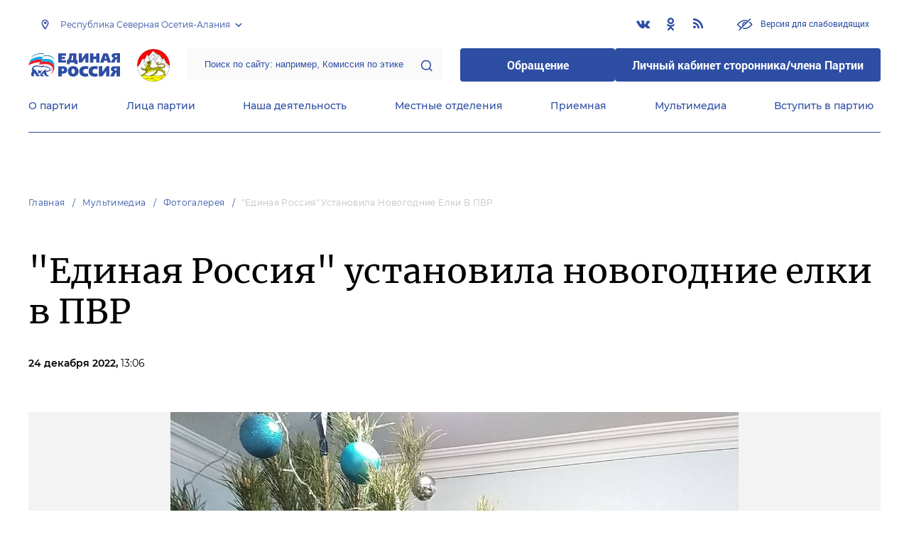

--- FILE ---
content_type: text/html; charset=UTF-8
request_url: https://osset-alania.er.ru/multimedia/photo/edinaya-rossiya-ustanovila-novogodnie-elki-v-pvr15
body_size: 15099
content:
<!doctype html>
<html lang="ru">
<head>
    <meta charset="UTF-8">
<meta name="viewport" content="width=device-width, user-scalable=no, initial-scale=1.0, maximum-scale=1.0, minimum-scale=1.0">
<meta http-equiv="X-UA-Compatible" content="ie=edge">
<meta property="og:type" content="article">
<meta property="og:site_name" content="Единая Россия">
<meta property="og:title" content='    &quot;Единая Россия&quot; установила новогодние елки в ПВР
'>
<meta name="title" content='    &quot;Единая Россия&quot; установила новогодние елки в ПВР
'>
<meta name="description" content=''>
<meta property="og:description" content=''>
<meta property="og:image" content=https://er.ru/img/logo.jpg />
<meta name="twitter:card" content="summary_large_image" />
<meta name="twitter:image" content=https://er.ru/img/logo.jpg>
<meta name='yandex-verification' content='6d770003ee91449c' />
<meta name="yandex-verification" content="a22affe762ec3cc5" />
<meta name="google-site-verification" content="zUdaQVzjM56RWlJ1STN5lO9ngm_FFXLdvbcwAZf9UYo" />
<meta name="wot-verification" content="d72c6c1734a76542ebef"/>
<title>    &quot;Единая Россия&quot; установила новогодние елки в ПВР
</title>
<link rel="shortcut icon" href="/favicon.ico" type="image/x-icon" />
<link rel="preconnect" href="https://fonts.gstatic.com">
<link href="https://fonts.googleapis.com/css2?family=Montserrat:wght@400;600&display=swap" rel="stylesheet">
<link rel="stylesheet" href="/css/fontello.css">
<link rel="stylesheet" href="/css/jquery.formstyler.css">
<link rel="stylesheet" href="/css/suggestions.min.css">
<link rel="stylesheet" href="/css/owl.carousel.min.css">
<link rel="stylesheet" href="/css/app.css?id=294283ce28cfa72b6efe">
</head>
<body class=" ">
<div class="wrapper">
    <header class="header header--fixed">
        <div class="container">
    <div class="header__top">
        <div class="region select__regions">
            <div class="region__btn">Республика Северная Осетия-Алания</div>
            <div class="region__dropdown">
                <div class="region__filter">
                    <input type="text" placeholder="Введите название региона"/>
                    <button type="button">&times;</button>
                </div>
                <div class="region__list">
                    <ul>
                                                    <li>
                                                                  <div class="region__title">Дальневосточный федеральный округ</div>
                                                                <ul>
                                                                            <li>
                                                                                            <a href="https://amur.er.ru">Амурская область</a>
                                                                                    </li>
                                                                            <li>
                                                                                            <a href="https://eao.er.ru">Еврейская автономная область</a>
                                                                                    </li>
                                                                            <li>
                                                                                            <a href="https://zabkray.er.ru">Забайкальский край</a>
                                                                                    </li>
                                                                            <li>
                                                                                            <a href="https://kamchatka.er.ru">Камчатский край</a>
                                                                                    </li>
                                                                            <li>
                                                                                            <a href="https://magadan.er.ru">Магаданская область</a>
                                                                                    </li>
                                                                            <li>
                                                                                            <a href="https://primorsk.er.ru">Приморский край</a>
                                                                                    </li>
                                                                            <li>
                                                                                            <a href="https://buriat.er.ru">Республика Бурятия</a>
                                                                                    </li>
                                                                            <li>
                                                                                            <a href="https://yakut.er.ru">Республика Саха (Якутия)</a>
                                                                                    </li>
                                                                            <li>
                                                                                            <a href="https://sakhalin.er.ru">Сахалинская область</a>
                                                                                    </li>
                                                                            <li>
                                                                                            <a href="https://khabarovsk.er.ru">Хабаровский край</a>
                                                                                    </li>
                                                                            <li>
                                                                                            <a href="https://chukot.er.ru">Чукотский автономный округ</a>
                                                                                    </li>
                                                                    </ul>
                            </li>
                                                    <li>
                                                                  <div class="region__title">Приволжский федеральный округ</div>
                                                                <ul>
                                                                            <li>
                                                                                            <a href="https://kirov.er.ru">Кировская область</a>
                                                                                    </li>
                                                                            <li>
                                                                                            <a href="https://nnov.er.ru">Нижегородская область</a>
                                                                                    </li>
                                                                            <li>
                                                                                            <a href="https://orenburg.er.ru">Оренбургская область</a>
                                                                                    </li>
                                                                            <li>
                                                                                            <a href="https://penza.er.ru">Пензенская область</a>
                                                                                    </li>
                                                                            <li>
                                                                                            <a href="https://permkrai.er.ru">Пермский край</a>
                                                                                    </li>
                                                                            <li>
                                                                                            <a href="https://bashkortostan.er.ru">Республика Башкортостан</a>
                                                                                    </li>
                                                                            <li>
                                                                                            <a href="https://mari-el.er.ru">Республика Марий Эл</a>
                                                                                    </li>
                                                                            <li>
                                                                                            <a href="https://mordov.er.ru">Республика Мордовия</a>
                                                                                    </li>
                                                                            <li>
                                                                                            <a href="https://tatarstan.er.ru">Республика Татарстан</a>
                                                                                    </li>
                                                                            <li>
                                                                                            <a href="https://samara.er.ru">Самарская область</a>
                                                                                    </li>
                                                                            <li>
                                                                                            <a href="https://saratov.er.ru">Саратовская область</a>
                                                                                    </li>
                                                                            <li>
                                                                                            <a href="https://udmurt.er.ru">Удмуртская Республика</a>
                                                                                    </li>
                                                                            <li>
                                                                                            <a href="https://ulyanovsk.er.ru">Ульяновская область</a>
                                                                                    </li>
                                                                            <li>
                                                                                            <a href="https://chuvash.er.ru">Чувашская Республика</a>
                                                                                    </li>
                                                                    </ul>
                            </li>
                                                    <li>
                                                                  <div class="region__title">Северо-Западный федеральный округ</div>
                                                                <ul>
                                                                            <li>
                                                                                            <a href="https://arkhangelsk.er.ru">Архангельская область</a>
                                                                                    </li>
                                                                            <li>
                                                                                            <a href="https://vologod.er.ru">Вологодская область</a>
                                                                                    </li>
                                                                            <li>
                                                                                            <a href="https://kaliningrad.er.ru">Калининградская область</a>
                                                                                    </li>
                                                                            <li>
                                                                                            <a href="https://lenobl.er.ru">Ленинградская область</a>
                                                                                    </li>
                                                                            <li>
                                                                                            <a href="https://murmansk.er.ru">Мурманская область</a>
                                                                                    </li>
                                                                            <li>
                                                                                            <a href="https://nao.er.ru">Ненецкий автономный округ</a>
                                                                                    </li>
                                                                            <li>
                                                                                            <a href="https://novgorod.er.ru">Новгородская область</a>
                                                                                    </li>
                                                                            <li>
                                                                                            <a href="https://pskov.er.ru">Псковская область</a>
                                                                                    </li>
                                                                            <li>
                                                                                            <a href="https://karel.er.ru">Республика Карелия</a>
                                                                                    </li>
                                                                            <li>
                                                                                            <a href="https://komi.er.ru">Республика Коми</a>
                                                                                    </li>
                                                                            <li>
                                                                                            <a href="https://spb.er.ru">Санкт-Петербург</a>
                                                                                    </li>
                                                                    </ul>
                            </li>
                                                    <li>
                                                                  <div class="region__title">Северо-Кавказский федеральный округ</div>
                                                                <ul>
                                                                            <li>
                                                                                            <a href="https://kabardin-balkar.er.ru">Кабардино-Балкарская Республика</a>
                                                                                    </li>
                                                                            <li>
                                                                                            <a href="https://karachaev-cherkess.er.ru">Карачаево-Черкесская Республика</a>
                                                                                    </li>
                                                                            <li>
                                                                                            <a href="https://dagestan.er.ru">Республика Дагестан</a>
                                                                                    </li>
                                                                            <li>
                                                                                            <a href="https://ingush.er.ru">Республика Ингушетия</a>
                                                                                    </li>
                                                                            <li>
                                                                                            <a href="https://osset-alania.er.ru" class="active">Республика Северная Осетия-Алания</a>
                                                                                    </li>
                                                                            <li>
                                                                                            <a href="https://stavropol.er.ru">Ставропольский край</a>
                                                                                    </li>
                                                                            <li>
                                                                                            <a href="https://chechen.er.ru">Чеченская Республика</a>
                                                                                    </li>
                                                                    </ul>
                            </li>
                                                    <li>
                                                                  <div class="region__title">Сибирский федеральный округ</div>
                                                                <ul>
                                                                            <li>
                                                                                            <a href="https://altai-ter.er.ru">Алтайский край</a>
                                                                                    </li>
                                                                            <li>
                                                                                            <a href="https://irkutsk.er.ru">Иркутская область</a>
                                                                                    </li>
                                                                            <li>
                                                                                            <a href="https://kemerovo.er.ru">Кемеровская область — Кузбасс</a>
                                                                                    </li>
                                                                            <li>
                                                                                            <a href="https://krasnoyarsk.er.ru">Красноярский край</a>
                                                                                    </li>
                                                                            <li>
                                                                                            <a href="https://novosibirsk.er.ru">Новосибирская область</a>
                                                                                    </li>
                                                                            <li>
                                                                                            <a href="https://omsk.er.ru">Омская область</a>
                                                                                    </li>
                                                                            <li>
                                                                                            <a href="https://altai-rep.er.ru">Республика Алтай</a>
                                                                                    </li>
                                                                            <li>
                                                                                            <a href="https://tyva.er.ru">Республика Тыва</a>
                                                                                    </li>
                                                                            <li>
                                                                                            <a href="https://khakas.er.ru">Республика Хакасия</a>
                                                                                    </li>
                                                                            <li>
                                                                                            <a href="https://tomsk.er.ru">Томская область</a>
                                                                                    </li>
                                                                    </ul>
                            </li>
                                                    <li>
                                                                  <div class="region__title">Уральский федеральный округ</div>
                                                                <ul>
                                                                            <li>
                                                                                            <a href="https://kurgan.er.ru">Курганская область</a>
                                                                                    </li>
                                                                            <li>
                                                                                            <a href="https://sverdlovsk.er.ru">Свердловская область</a>
                                                                                    </li>
                                                                            <li>
                                                                                            <a href="https://tyumen.er.ru">Тюменская область</a>
                                                                                    </li>
                                                                            <li>
                                                                                            <a href="https://hmao.er.ru">Ханты-Мансийский автономный округ — Югра</a>
                                                                                    </li>
                                                                            <li>
                                                                                            <a href="https://chelyabinsk.er.ru">Челябинская область</a>
                                                                                    </li>
                                                                            <li>
                                                                                            <a href="https://ynao.er.ru">Ямало-Ненецкий автономный округ</a>
                                                                                    </li>
                                                                    </ul>
                            </li>
                                                    <li>
                                                                  <div class="region__title">Центральный федеральный округ</div>
                                                                <ul>
                                                                            <li>
                                                                                            <a href="https://belgorod.er.ru">Белгородская область</a>
                                                                                    </li>
                                                                            <li>
                                                                                            <a href="https://bryansk.er.ru">Брянская область</a>
                                                                                    </li>
                                                                            <li>
                                                                                            <a href="https://vladimir.er.ru">Владимирская область</a>
                                                                                    </li>
                                                                            <li>
                                                                                            <a href="https://voronezh.er.ru">Воронежская область</a>
                                                                                    </li>
                                                                            <li>
                                                                                            <a href="https://ivanovo.er.ru">Ивановская область</a>
                                                                                    </li>
                                                                            <li>
                                                                                            <a href="https://kaluga.er.ru">Калужская область</a>
                                                                                    </li>
                                                                            <li>
                                                                                            <a href="https://kostroma.er.ru">Костромская область</a>
                                                                                    </li>
                                                                            <li>
                                                                                            <a href="https://kursk.er.ru">Курская область</a>
                                                                                    </li>
                                                                            <li>
                                                                                            <a href="https://lipetsk.er.ru">Липецкая область</a>
                                                                                    </li>
                                                                            <li>
                                                                                            <a href="https://mosobl.er.ru">Московская область</a>
                                                                                    </li>
                                                                            <li>
                                                                                            <a href="https://moscow.er.ru">Москва</a>
                                                                                    </li>
                                                                            <li>
                                                                                            <a href="https://orel.er.ru">Орловская область</a>
                                                                                    </li>
                                                                            <li>
                                                                                            <a href="https://ryazan.er.ru">Рязанская область</a>
                                                                                    </li>
                                                                            <li>
                                                                                            <a href="https://smolensk.er.ru">Смоленская область</a>
                                                                                    </li>
                                                                            <li>
                                                                                            <a href="https://tambov.er.ru">Тамбовская область</a>
                                                                                    </li>
                                                                            <li>
                                                                                            <a href="https://tver.er.ru">Тверская область</a>
                                                                                    </li>
                                                                            <li>
                                                                                            <a href="https://tula.er.ru">Тульская область</a>
                                                                                    </li>
                                                                            <li>
                                                                                            <a href="https://yaroslavl.er.ru">Ярославская область</a>
                                                                                    </li>
                                                                    </ul>
                            </li>
                                                    <li>
                                                                  <div class="region__title">Южный федеральный округ</div>
                                                                <ul>
                                                                            <li>
                                                                                            <a href="https://astrakhan.er.ru">Астраханская область</a>
                                                                                    </li>
                                                                            <li>
                                                                                            <a href="https://volgograd.er.ru">Волгоградская область</a>
                                                                                    </li>
                                                                            <li>
                                                                                            <a href="https://krasnodar.er.ru">Краснодарский край</a>
                                                                                    </li>
                                                                            <li>
                                                                                            <a href="https://adygei.er.ru">Республика Адыгея</a>
                                                                                    </li>
                                                                            <li>
                                                                                            <a href="https://kalmyk.er.ru">Республика Калмыкия</a>
                                                                                    </li>
                                                                            <li>
                                                                                            <a href="https://krym.er.ru">Республика Крым</a>
                                                                                    </li>
                                                                            <li>
                                                                                            <a href="https://rostov.er.ru">Ростовская область</a>
                                                                                    </li>
                                                                            <li>
                                                                                            <a href="https://sevastopol.er.ru">Севастополь</a>
                                                                                    </li>
                                                                    </ul>
                            </li>
                                                    <li>
                                                                <ul>
                                                                            <li>
                                                                                            <a href="https://dnr.er.ru">Донецкая Народная Республика</a>
                                                                                    </li>
                                                                            <li>
                                                                                            <a href="https://zpr.er.ru">Запорожская область</a>
                                                                                    </li>
                                                                            <li>
                                                                                            <a href="https://lnr.er.ru">Луганская Народная Республика</a>
                                                                                    </li>
                                                                            <li>
                                                                                            <a href="https://herson.er.ru">Херсонская область</a>
                                                                                    </li>
                                                                    </ul>
                            </li>
                                            </ul>
                    <div class="region__not-found">Регион не найден</div>
                </div>
            </div>
        </div>
        <div class="social header__social">
    <a href="https://vk.com/public199137369" class="social__item" target="_blank" rel="nofollow">
            <i class="icon-vkontakte"></i>
        </a>
            <a href="https://ok.ru/group/58292635304013" class="social__item" target="_blank" rel="nofollow">
            <i class="icon-odnoklassniki"></i>
        </a>
      
    <a href="/feed/top_news/" class="social__item" target="_blank">
        <i class="icon-rss"></i>
    </a>
</div>        <a href="#" id="specialButton"
           class="button button--small-text button__visually-impaired header__button-visually-impaired">
            Версия для слабовидящих
        </a>
    </div>
    <div class="header__middle header__middle--theme-day">
        <button class="header__menu-opener burger">
            <span class="burger__line"></span>
        </button>
        <a href="https://er.ru" class="logo header__logo"></a>
                  <a href="/" class="header__region">
            <img src="https://cdn.er.ru/media/domains/January2021/6iK8vyCFkNcYgEhhaafv.png" alt=""/>
          </a>
                <div class="search-box header__search-box">
            <form method="get" action="/search">
                <input class="search search--theme-transparent header__search" type="text"
                       placeholder="Поиск по сайту: например, Комиссия по этике" name="q" size="10">
                <button type="submit"></button>
            </form>
        </div>
        <div class="header__btns-box">
            <a href="https://wp.er.ru/login/?next=/" target="_blank">
                <button class="button button--border-none button--theme-accent">
                    Обращение
                </button>
            </a>
            <a href="https://profile.er.ru/oauth-authorize?response_type=code&client_id=83&redirect_uri=https://storonniki.er.ru/auth/&scope=basic&state=er.ru
">
                <button class="button button--border-none button--theme-accent">
                    Личный кабинет сторонника/члена Партии
                </button>
            </a>
        </div>
        <button class="search__opener"></button>
    </div>
    <div class="header__bottom menu js-menu-header">
            <div class="menu__item">
                            <div class="menu__item-inner menu__item-inner--hover-opener">
                    <a href="https://osset-alania.er.ru/party" target="_self"
                       class="link menu__link">О партии</a>
                    <div class="menu__item-submenu menu__submenu">
                        <div class="menu__submenu-line"></div>
                        <div class="container">
                            <div class="menu__submenu-inner">
                                                                    <div class="menu__acco acco">
                                                                                    <div class="acco__item">
                                                <a href="https://osset-alania.er.ru/party/rule" target="_self"
                                                   class="acco__link link link--theme-transparent link--several-lines">Устав партии</a>
                                                                                                                                            </div>
                                                                                    <div class="acco__item">
                                                <a href="https://osset-alania.er.ru/party/program" target="_self"
                                                   class="acco__link link link--theme-transparent link--several-lines">Народная программа «Единой России»</a>
                                                                                                                                            </div>
                                                                                    <div class="acco__item">
                                                <a href="https://osset-alania.er.ru/upages/party-join" target="_self"
                                                   class="acco__link link link--theme-transparent link--several-lines">Вступить в партию</a>
                                                                                                                                            </div>
                                                                                    <div class="acco__item">
                                                <a href="https://osset-alania.er.ru/party/docs" target="_self"
                                                   class="acco__link link link--theme-transparent link--several-lines">Документы</a>
                                                                                                                                            </div>
                                                                                    <div class="acco__item">
                                                <a href="https://osset-alania.er.ru/party/conference" target="_self"
                                                   class="acco__link link link--theme-transparent link--several-lines">Съезды и Форумы</a>
                                                                                                                                            </div>
                                                                                    <div class="acco__item">
                                                <a href="https://pg.er.ru" target="_blank"
                                                   class="acco__link link link--theme-transparent link--several-lines">Предварительное голосование</a>
                                                                                                                                            </div>
                                                                                                                    </div>
                                                            </div>
                        </div>
                    </div>
                </div>
                    </div>
            <div class="menu__item">
                            <div class="menu__item-inner menu__item-inner--hover-opener">
                    <a href="https://osset-alania.er.ru/persons" target="_self"
                       class="link menu__link">Лица партии</a>
                    <div class="menu__item-submenu menu__submenu">
                        <div class="menu__submenu-line"></div>
                        <div class="container">
                            <div class="menu__submenu-inner">
                                                                    <div class="menu__acco acco">
                                                                                    <div class="acco__item">
                                                <a href="https://osset-alania.er.ru/persons/predsedatel-partii" target="_self"
                                                   class="acco__link link link--theme-transparent link--several-lines">Председатель партии</a>
                                                                                                                                            </div>
                                                                                    <div class="acco__item">
                                                <a href="https://osset-alania.er.ru/persons/regionalnyi-politiceskii-sovet" target="_self"
                                                   class="acco__link link link--theme-transparent link--several-lines">Региональный политический совет</a>
                                                                                                                                            </div>
                                                                                    <div class="acco__item">
                                                <a href="https://osset-alania.er.ru/persons/prezidium-regionalnogo-politiceskogo-soveta" target="_self"
                                                   class="acco__link link link--theme-transparent link--several-lines">Президиум регионального политического совета</a>
                                                                                                                                            </div>
                                                                                    <div class="acco__item">
                                                <a href="https://osset-alania.er.ru/persons/regionalnyi-ispolnitelnyi-komitet" target="_self"
                                                   class="acco__link link link--theme-transparent link--several-lines">Региональный исполнительный комитет</a>
                                                                                                                                            </div>
                                                                                    <div class="acco__item">
                                                <a href="https://osset-alania.er.ru/persons/regionalnaya-kontrolnaya-komissiya" target="_self"
                                                   class="acco__link link link--theme-transparent link--several-lines">Региональная контрольная комиссия</a>
                                                                                                                                            </div>
                                                                                    <div class="acco__item">
                                                <a href="https://osset-alania.er.ru/persons/deputaty-ot-regiona-v-gosdume" target="_self"
                                                   class="acco__link link link--theme-transparent link--several-lines">Депутаты от региона в Госдуме</a>
                                                                                                                                            </div>
                                                                                    <div class="acco__item">
                                                <a href="https://osset-alania.er.ru/persons/senatory-rf-ot-regiona" target="_self"
                                                   class="acco__link link link--theme-transparent link--several-lines">Сенаторы от региона</a>
                                                                                                                                            </div>
                                                                                    <div class="acco__item">
                                                <a href="https://osset-alania.er.ru/persons/frakciya-er-v-regionalnom-zakse" target="_self"
                                                   class="acco__link link link--theme-transparent link--several-lines">Фракция ЕР в региональном ЗАКСе</a>
                                                                                                                                            </div>
                                                                                    <div class="acco__item">
                                                <a href="https://osset-alania.er.ru/persons/deputaty-v-gordume" target="_self"
                                                   class="acco__link link link--theme-transparent link--several-lines">Депутаты в гордуме</a>
                                                                                                                                            </div>
                                                                                                                    </div>
                                                            </div>
                        </div>
                    </div>
                </div>
                    </div>
            <div class="menu__item">
                            <div class="menu__item-inner menu__item-inner--hover-opener">
                    <a href="https://osset-alania.er.ru/activity" target="_self"
                       class="link menu__link">Наша деятельность</a>
                    <div class="menu__item-submenu menu__submenu">
                        <div class="menu__submenu-line"></div>
                        <div class="container">
                            <div class="menu__submenu-inner">
                                                                    <div class="menu__submenu-box">
                                        <div class="menu__acco acco">
                                                                                            <div class="acco__item">
                                                    <a href="https://osset-alania.er.ru/activity/news" target="_self"
                                                       class="acco__link link link--theme-transparent link--several-lines">Новости партии</a>
                                                                                                                                                        </div>
                                                                                            <div class="acco__item">
                                                    <a href="https://osset-alania.er.ru/activity/comments" target="_self"
                                                       class="acco__link link link--theme-transparent link--several-lines">Комментарии</a>
                                                                                                                                                        </div>
                                                                                            <div class="acco__item">
                                                    <a href="https://osset-alania.er.ru/activity/projects" target="_self"
                                                       class="acco__link link link--theme-transparent link--several-lines">Партийные проекты</a>
                                                                                                                                                        </div>
                                                                                            <div class="acco__item">
                                                    <a href="https://storonniki.er.ru" target="_blank"
                                                       class="acco__link link link--theme-transparent link--several-lines">Сторонники партии</a>
                                                                                                                                                        </div>
                                                                                            <div class="acco__item">
                                                    <a href="https://mger.ru" target="_blank"
                                                       class="acco__link link link--theme-transparent link--several-lines">Молодая Гвардия</a>
                                                                                                                                                        </div>
                                                                                                                                        <div class="acco__item">
                                                    <a href="/pages/predvaritelnoe-golosovanie-2021" target=""
                                                       class="acco__link link link--theme-transparent link--several-lines">Предварительное голосование 2021</a>
                                                </div>
                                                                                    </div>
                                    </div>
                                                                                                </div>
                        </div>
                    </div>
                </div>
                    </div>
            <div class="menu__item">
                            <div class="menu__item-inner">
                    <a href="https://osset-alania.er.ru/locals" target="_self"
                       class="link menu__link">Местные отделения</a>
                </div>
                    </div>
            <div class="menu__item">
                            <div class="menu__item-inner menu__item-inner--hover-opener">
                    <a href="https://osset-alania.er.ru/contacts/reception" target="_self"
                       class="link menu__link">Приемная</a>
                    <div class="menu__item-submenu menu__submenu">
                        <div class="menu__submenu-line"></div>
                        <div class="container">
                            <div class="menu__submenu-inner">
                                                                    <div class="menu__acco acco">
                                                                                    <div class="acco__item">
                                                <a href="https://osset-alania.er.ru/contacts/reception/locals" target="_self"
                                                   class="acco__link link link--theme-transparent link--several-lines">Местные общественные приемные Партии</a>
                                                                                                                                            </div>
                                                                                    <div class="acco__item">
                                                <a href="https://osset-alania.er.ru/contacts/reception/head" target="_self"
                                                   class="acco__link link link--theme-transparent link--several-lines">Руководитель Региональной общественной приемной Председателя Партии</a>
                                                                                                                                            </div>
                                                                                    <div class="acco__item">
                                                <a href="https://wp.er.ru/login/?next=/" target="_blank"
                                                   class="acco__link link link--theme-transparent link--several-lines">Форма обратной связи</a>
                                                                                                                                            </div>
                                                                                                                    </div>
                                                            </div>
                        </div>
                    </div>
                </div>
                    </div>
            <div class="menu__item">
                            <div class="menu__item-inner menu__item-inner--hover-opener">
                    <a href="https://osset-alania.er.ru/multimedia" target="_self"
                       class="link menu__link">Мультимедиа</a>
                    <div class="menu__item-submenu menu__submenu">
                        <div class="menu__submenu-line"></div>
                        <div class="container">
                            <div class="menu__submenu-inner">
                                                                    <div class="menu__submenu-box menu__submenu-box--fluid">
                                        <div class="blocks">
                                            <div class="blocks__wrapper blocks__wrapper--one-by-one">
                                                                                                    <a class="blocks__card blocks__card--hover-white blocks__card--border-white"
                                                       href="https://osset-alania.er.ru/multimedia/photo" target="_self">
                                                        <span class="blocks__card-title blocks__card-title--small">Фотогалерея</span>
                                                        <span class="blocks__svg-box"><svg width="54" height="54" viewBox="0 0 54 54" fill="none"
xmlns="http://www.w3.org/2000/svg">
<path fill-rule="evenodd" clip-rule="evenodd"
d="M8.3335 5.66665C6.86074 5.66665 5.66683 6.86055 5.66683 8.33331V45.6666C5.66683 47.1394 6.86074 48.3333 8.3335 48.3333H45.6668C47.1396 48.3333 48.3335 47.1394 48.3335 45.6666V8.33331C48.3335 6.86055 47.1396 5.66665 45.6668 5.66665H8.3335ZM0.333496 8.33331C0.333496 3.91504 3.91522 0.333313 8.3335 0.333313H45.6668C50.0851 0.333313 53.6668 3.91504 53.6668 8.33331V45.6666C53.6668 50.0849 50.0851 53.6666 45.6668 53.6666H8.3335C3.91522 53.6666 0.333496 50.0849 0.333496 45.6666V8.33331Z"
fill="#E3E3E3"/>
<path fill-rule="evenodd" clip-rule="evenodd"
d="M17.6668 16.3333C16.9305 16.3333 16.3335 16.9303 16.3335 17.6666C16.3335 18.403 16.9305 19 17.6668 19C18.4032 19 19.0002 18.403 19.0002 17.6666C19.0002 16.9303 18.4032 16.3333 17.6668 16.3333ZM11.0002 17.6666C11.0002 13.9847 13.9849 11 17.6668 11C21.3487 11 24.3335 13.9847 24.3335 17.6666C24.3335 21.3485 21.3487 24.3333 17.6668 24.3333C13.9849 24.3333 11.0002 21.3485 11.0002 17.6666Z"
fill="#E3E3E3"/>
<path fill-rule="evenodd" clip-rule="evenodd"
d="M35.7812 19.781C36.8226 18.7396 38.5111 18.7396 39.5524 19.781L52.8858 33.1144C53.9272 34.1558 53.9272 35.8442 52.8858 36.8856C51.8444 37.927 50.1559 37.927 49.1145 36.8856L37.6668 25.4379L10.2191 52.8856C9.17772 53.927 7.48928 53.927 6.44788 52.8856C5.40648 51.8442 5.40648 50.1558 6.44788 49.1144L35.7812 19.781Z"
fill="#E3E3E3"/>
</svg></span>
                                                    </a>
                                                                                                    <a class="blocks__card blocks__card--hover-white blocks__card--border-white"
                                                       href="https://osset-alania.er.ru/multimedia/video" target="_self">
                                                        <span class="blocks__card-title blocks__card-title--small">Видеогалерея</span>
                                                        <span class="blocks__svg-box"><svg width="60" height="60" viewBox="0 0 60 60" fill="none"
xmlns="http://www.w3.org/2000/svg">
<path fill-rule="evenodd" clip-rule="evenodd"
d="M9.1465 6.00002C7.40865 6.00002 5.99984 7.40883 5.99984 9.14669V50.8534C5.99984 52.5912 7.40865 54 9.1465 54H50.8532C52.591 54 53.9998 52.5912 53.9998 50.8534V9.14669C53.9998 7.40883 52.591 6.00002 50.8532 6.00002H9.1465ZM0.666504 9.14669C0.666504 4.46331 4.46313 0.666687 9.1465 0.666687H50.8532C55.5365 0.666687 59.3332 4.46331 59.3332 9.14669V50.8534C59.3332 55.5367 55.5365 59.3334 50.8532 59.3334H9.1465C4.46313 59.3334 0.666504 55.5367 0.666504 50.8534V9.14669Z"
fill="#E3E3E3"/>
<path fill-rule="evenodd" clip-rule="evenodd"
d="M16.6665 0.666687C18.1393 0.666687 19.3332 1.86059 19.3332 3.33335V56.6667C19.3332 58.1394 18.1393 59.3334 16.6665 59.3334C15.1937 59.3334 13.9998 58.1394 13.9998 56.6667V3.33335C13.9998 1.86059 15.1937 0.666687 16.6665 0.666687Z"
fill="#E3E3E3"/>
<path fill-rule="evenodd" clip-rule="evenodd"
d="M43.3332 0.666687C44.8059 0.666687 45.9998 1.86059 45.9998 3.33335V56.6667C45.9998 58.1394 44.8059 59.3334 43.3332 59.3334C41.8604 59.3334 40.6665 58.1394 40.6665 56.6667V3.33335C40.6665 1.86059 41.8604 0.666687 43.3332 0.666687Z"
fill="#E3E3E3"/>
<path fill-rule="evenodd" clip-rule="evenodd"
d="M0.666504 30C0.666504 28.5273 1.86041 27.3334 3.33317 27.3334H56.6665C58.1393 27.3334 59.3332 28.5273 59.3332 30C59.3332 31.4728 58.1393 32.6667 56.6665 32.6667H3.33317C1.86041 32.6667 0.666504 31.4728 0.666504 30Z"
fill="#E3E3E3"/>
<path fill-rule="evenodd" clip-rule="evenodd"
d="M0.666504 16.6667C0.666504 15.1939 1.86041 14 3.33317 14H16.6665C18.1393 14 19.3332 15.1939 19.3332 16.6667C19.3332 18.1394 18.1393 19.3334 16.6665 19.3334H3.33317C1.86041 19.3334 0.666504 18.1394 0.666504 16.6667Z"
fill="#E3E3E3"/>
<path fill-rule="evenodd" clip-rule="evenodd"
d="M0.666504 43.3334C0.666504 41.8606 1.86041 40.6667 3.33317 40.6667H16.6665C18.1393 40.6667 19.3332 41.8606 19.3332 43.3334C19.3332 44.8061 18.1393 46 16.6665 46H3.33317C1.86041 46 0.666504 44.8061 0.666504 43.3334Z"
fill="#E3E3E3"/>
<path fill-rule="evenodd" clip-rule="evenodd"
d="M40.6665 43.3334C40.6665 41.8606 41.8604 40.6667 43.3332 40.6667H56.6665C58.1393 40.6667 59.3332 41.8606 59.3332 43.3334C59.3332 44.8061 58.1393 46 56.6665 46H43.3332C41.8604 46 40.6665 44.8061 40.6665 43.3334Z"
fill="#E3E3E3"/>
<path fill-rule="evenodd" clip-rule="evenodd"
d="M40.6665 16.6667C40.6665 15.1939 41.8604 14 43.3332 14H56.6665C58.1393 14 59.3332 15.1939 59.3332 16.6667C59.3332 18.1394 58.1393 19.3334 56.6665 19.3334H43.3332C41.8604 19.3334 40.6665 18.1394 40.6665 16.6667Z"
fill="#E3E3E3"/>
</svg></span>
                                                    </a>
                                                                                            </div>
                                        </div>
                                    </div>
                                                            </div>
                        </div>
                    </div>
                </div>
                    </div>
            <div class="menu__item">
                            <div class="menu__item-inner">
                    <a href="https://osset-alania.er.ru/upages/party-join" target="_self"
                       class="link menu__link">Вступить в партию</a>
                </div>
                    </div>
    </div>
</div>
    </header>
    <main class="main main--margin">
            <div class="section breadcrumbs">
        <div class="container breadcrumbs__inner">
                                                <a class="breadcrumbs__item" href="/">Главная</a>
                                                                <a class="breadcrumbs__item" href="/multimedia">Мультимедиа</a>
                                                                <a class="breadcrumbs__item" href="/multimedia/photo">Фотогалерея</a>
                                                                <a class="breadcrumbs__item breadcrumbs__item--disabled">&quot;Единая Россия&quot; установила новогодние елки в ПВР</a>
                                    </div>
    </div>

    <div class="section news single-news">
        <div class="container single-news__inner">
        <h1 class="h1">&quot;Единая Россия&quot; установила новогодние елки в ПВР</h1>
        <div class="single-news__info">
                          <div class="single-news__date">24 декабря 2022, <span class="single-news__time"> 13:06</span></div>
                                </div>
        <div class="single-news__photoslider">
            <div class="slider slider__photoslider owl-carousel">
                                    <div class="slider__item"  data-index="0">
                        <div class="slider__img-box">
                            <img src="https://cdn.er.ru/media/photos/January2023/bayzjteiKrQv4nBYeFrAt3Ph0uk1LX9lwygmifuu.jpg" alt="" class="slider__img">
                        </div>
                    </div>
                                    <div class="slider__item"  data-index="1">
                        <div class="slider__img-box">
                            <img src="https://cdn.er.ru/media/photos/January2023/vV7W7pkVyvLPd9JbisQjJPs1WhVgETcPdA7u6SmV.jpg" alt="" class="slider__img">
                        </div>
                    </div>
                                    <div class="slider__item"  data-index="2">
                        <div class="slider__img-box">
                            <img src="https://cdn.er.ru/media/photos/January2023/zXMyuGzZX0T2zCIib4l27HQFnrngRyfGBtU9vg8b.jpg" alt="" class="slider__img">
                        </div>
                    </div>
                                    <div class="slider__item"  data-index="3">
                        <div class="slider__img-box">
                            <img src="https://cdn.er.ru/media/photos/January2023/mOr6yo6oPKDpITYK7Mj3Qx1t2ZEMcEiFkuscscOh.jpg" alt="" class="slider__img">
                        </div>
                    </div>
                                    <div class="slider__item"  data-index="4">
                        <div class="slider__img-box">
                            <img src="https://cdn.er.ru/media/photos/January2023/Dj9bAWw91WyCT7sQDcXyjDfLwTDgUgC3E04STpQ0.jpg" alt="" class="slider__img">
                        </div>
                    </div>
                                    <div class="slider__item"  data-index="5">
                        <div class="slider__img-box">
                            <img src="https://cdn.er.ru/media/photos/January2023/M9Hd4ceAVIOSkxyMNGo8V1oT1jVGvHENSEGOKMbV.jpg" alt="" class="slider__img">
                        </div>
                    </div>
                                    <div class="slider__item"  data-index="6">
                        <div class="slider__img-box">
                            <img src="https://cdn.er.ru/media/photos/January2023/TnM5lXRICZeuJbUlisxs6dqqySz9uVytddaU06aL.jpg" alt="" class="slider__img">
                        </div>
                    </div>
                                    <div class="slider__item"  data-index="7">
                        <div class="slider__img-box">
                            <img src="https://cdn.er.ru/media/photos/January2023/KYZ1jsh79dLtoIg5UAYQtW3QIXyigTXlGhofpzMi.jpg" alt="" class="slider__img">
                        </div>
                    </div>
                            </div>
        </div>
    </div>
    <div class="single-news__photos">
        <div class="slider slider--slide-with-modals single-news__slider owl-carousel">
                            <div class="slider__item slider__item--relative" data-index="0">
                    <div class="slider__img-box">
                        <img src="https://cdn.er.ru/media/photos/January2023/bayzjteiKrQv4nBYeFrAt3Ph0uk1LX9lwygmifuu.jpg" alt="" class="slider__img">
                    </div>
                    <div class="slider__slide-btns">
                        <a href="#modal-slider-commission" class="slider__slide-btn slider__slide-btn--scale js-modal">
                            <svg width="18" height="18" viewBox="0 0 18 18" fill="none" xmlns="http://www.w3.org/2000/svg">
                                <path d="M17.334 15.9083L14.2424 12.8416C15.4424 11.3453 16.0236 9.446 15.8664 7.53434C15.7091 5.62267 14.8254 3.84391 13.397 2.56379C11.9685 1.28368 10.1039 0.599512 8.18645 0.651979C6.26905 0.704446 4.44462 1.48956 3.0883 2.84587C1.73199 4.20219 0.946878 6.02662 0.894411 7.94402C0.841944 9.86143 1.52611 11.7261 2.80622 13.1545C4.08634 14.583 5.8651 15.4667 7.77677 15.6239C9.68843 15.7812 11.5877 15.2 13.084 13.9999L16.1507 17.0666C16.2282 17.1447 16.3203 17.2067 16.4219 17.249C16.5234 17.2913 16.6323 17.3131 16.7424 17.3131C16.8524 17.3131 16.9613 17.2913 17.0628 17.249C17.1644 17.2067 17.2565 17.1447 17.334 17.0666C17.4842 16.9112 17.5682 16.7035 17.5682 16.4874C17.5682 16.2713 17.4842 16.0636 17.334 15.9083ZM8.40902 13.9999C7.25529 13.9999 6.12748 13.6578 5.16819 13.0168C4.20891 12.3759 3.46123 11.4648 3.01972 10.3989C2.57821 9.33301 2.46269 8.16012 2.68777 7.02856C2.91285 5.89701 3.46842 4.8576 4.28423 4.0418C5.10004 3.22599 6.13944 2.67042 7.27099 2.44534C8.40255 2.22026 9.57544 2.33578 10.6413 2.77729C11.7072 3.2188 12.6183 3.96647 13.2593 4.92576C13.9002 5.88505 14.2424 7.01286 14.2424 8.16659C14.2424 9.71368 13.6278 11.1974 12.5338 12.2914C11.4398 13.3853 9.95611 13.9999 8.40902 13.9999Z" fill="white"/>
                            </svg>
                        </a>
                    </div>
                </div>
                            <div class="slider__item slider__item--relative" data-index="1">
                    <div class="slider__img-box">
                        <img src="https://cdn.er.ru/media/photos/January2023/vV7W7pkVyvLPd9JbisQjJPs1WhVgETcPdA7u6SmV.jpg" alt="" class="slider__img">
                    </div>
                    <div class="slider__slide-btns">
                        <a href="#modal-slider-commission" class="slider__slide-btn slider__slide-btn--scale js-modal">
                            <svg width="18" height="18" viewBox="0 0 18 18" fill="none" xmlns="http://www.w3.org/2000/svg">
                                <path d="M17.334 15.9083L14.2424 12.8416C15.4424 11.3453 16.0236 9.446 15.8664 7.53434C15.7091 5.62267 14.8254 3.84391 13.397 2.56379C11.9685 1.28368 10.1039 0.599512 8.18645 0.651979C6.26905 0.704446 4.44462 1.48956 3.0883 2.84587C1.73199 4.20219 0.946878 6.02662 0.894411 7.94402C0.841944 9.86143 1.52611 11.7261 2.80622 13.1545C4.08634 14.583 5.8651 15.4667 7.77677 15.6239C9.68843 15.7812 11.5877 15.2 13.084 13.9999L16.1507 17.0666C16.2282 17.1447 16.3203 17.2067 16.4219 17.249C16.5234 17.2913 16.6323 17.3131 16.7424 17.3131C16.8524 17.3131 16.9613 17.2913 17.0628 17.249C17.1644 17.2067 17.2565 17.1447 17.334 17.0666C17.4842 16.9112 17.5682 16.7035 17.5682 16.4874C17.5682 16.2713 17.4842 16.0636 17.334 15.9083ZM8.40902 13.9999C7.25529 13.9999 6.12748 13.6578 5.16819 13.0168C4.20891 12.3759 3.46123 11.4648 3.01972 10.3989C2.57821 9.33301 2.46269 8.16012 2.68777 7.02856C2.91285 5.89701 3.46842 4.8576 4.28423 4.0418C5.10004 3.22599 6.13944 2.67042 7.27099 2.44534C8.40255 2.22026 9.57544 2.33578 10.6413 2.77729C11.7072 3.2188 12.6183 3.96647 13.2593 4.92576C13.9002 5.88505 14.2424 7.01286 14.2424 8.16659C14.2424 9.71368 13.6278 11.1974 12.5338 12.2914C11.4398 13.3853 9.95611 13.9999 8.40902 13.9999Z" fill="white"/>
                            </svg>
                        </a>
                    </div>
                </div>
                            <div class="slider__item slider__item--relative" data-index="2">
                    <div class="slider__img-box">
                        <img src="https://cdn.er.ru/media/photos/January2023/zXMyuGzZX0T2zCIib4l27HQFnrngRyfGBtU9vg8b.jpg" alt="" class="slider__img">
                    </div>
                    <div class="slider__slide-btns">
                        <a href="#modal-slider-commission" class="slider__slide-btn slider__slide-btn--scale js-modal">
                            <svg width="18" height="18" viewBox="0 0 18 18" fill="none" xmlns="http://www.w3.org/2000/svg">
                                <path d="M17.334 15.9083L14.2424 12.8416C15.4424 11.3453 16.0236 9.446 15.8664 7.53434C15.7091 5.62267 14.8254 3.84391 13.397 2.56379C11.9685 1.28368 10.1039 0.599512 8.18645 0.651979C6.26905 0.704446 4.44462 1.48956 3.0883 2.84587C1.73199 4.20219 0.946878 6.02662 0.894411 7.94402C0.841944 9.86143 1.52611 11.7261 2.80622 13.1545C4.08634 14.583 5.8651 15.4667 7.77677 15.6239C9.68843 15.7812 11.5877 15.2 13.084 13.9999L16.1507 17.0666C16.2282 17.1447 16.3203 17.2067 16.4219 17.249C16.5234 17.2913 16.6323 17.3131 16.7424 17.3131C16.8524 17.3131 16.9613 17.2913 17.0628 17.249C17.1644 17.2067 17.2565 17.1447 17.334 17.0666C17.4842 16.9112 17.5682 16.7035 17.5682 16.4874C17.5682 16.2713 17.4842 16.0636 17.334 15.9083ZM8.40902 13.9999C7.25529 13.9999 6.12748 13.6578 5.16819 13.0168C4.20891 12.3759 3.46123 11.4648 3.01972 10.3989C2.57821 9.33301 2.46269 8.16012 2.68777 7.02856C2.91285 5.89701 3.46842 4.8576 4.28423 4.0418C5.10004 3.22599 6.13944 2.67042 7.27099 2.44534C8.40255 2.22026 9.57544 2.33578 10.6413 2.77729C11.7072 3.2188 12.6183 3.96647 13.2593 4.92576C13.9002 5.88505 14.2424 7.01286 14.2424 8.16659C14.2424 9.71368 13.6278 11.1974 12.5338 12.2914C11.4398 13.3853 9.95611 13.9999 8.40902 13.9999Z" fill="white"/>
                            </svg>
                        </a>
                    </div>
                </div>
                            <div class="slider__item slider__item--relative" data-index="3">
                    <div class="slider__img-box">
                        <img src="https://cdn.er.ru/media/photos/January2023/mOr6yo6oPKDpITYK7Mj3Qx1t2ZEMcEiFkuscscOh.jpg" alt="" class="slider__img">
                    </div>
                    <div class="slider__slide-btns">
                        <a href="#modal-slider-commission" class="slider__slide-btn slider__slide-btn--scale js-modal">
                            <svg width="18" height="18" viewBox="0 0 18 18" fill="none" xmlns="http://www.w3.org/2000/svg">
                                <path d="M17.334 15.9083L14.2424 12.8416C15.4424 11.3453 16.0236 9.446 15.8664 7.53434C15.7091 5.62267 14.8254 3.84391 13.397 2.56379C11.9685 1.28368 10.1039 0.599512 8.18645 0.651979C6.26905 0.704446 4.44462 1.48956 3.0883 2.84587C1.73199 4.20219 0.946878 6.02662 0.894411 7.94402C0.841944 9.86143 1.52611 11.7261 2.80622 13.1545C4.08634 14.583 5.8651 15.4667 7.77677 15.6239C9.68843 15.7812 11.5877 15.2 13.084 13.9999L16.1507 17.0666C16.2282 17.1447 16.3203 17.2067 16.4219 17.249C16.5234 17.2913 16.6323 17.3131 16.7424 17.3131C16.8524 17.3131 16.9613 17.2913 17.0628 17.249C17.1644 17.2067 17.2565 17.1447 17.334 17.0666C17.4842 16.9112 17.5682 16.7035 17.5682 16.4874C17.5682 16.2713 17.4842 16.0636 17.334 15.9083ZM8.40902 13.9999C7.25529 13.9999 6.12748 13.6578 5.16819 13.0168C4.20891 12.3759 3.46123 11.4648 3.01972 10.3989C2.57821 9.33301 2.46269 8.16012 2.68777 7.02856C2.91285 5.89701 3.46842 4.8576 4.28423 4.0418C5.10004 3.22599 6.13944 2.67042 7.27099 2.44534C8.40255 2.22026 9.57544 2.33578 10.6413 2.77729C11.7072 3.2188 12.6183 3.96647 13.2593 4.92576C13.9002 5.88505 14.2424 7.01286 14.2424 8.16659C14.2424 9.71368 13.6278 11.1974 12.5338 12.2914C11.4398 13.3853 9.95611 13.9999 8.40902 13.9999Z" fill="white"/>
                            </svg>
                        </a>
                    </div>
                </div>
                            <div class="slider__item slider__item--relative" data-index="4">
                    <div class="slider__img-box">
                        <img src="https://cdn.er.ru/media/photos/January2023/Dj9bAWw91WyCT7sQDcXyjDfLwTDgUgC3E04STpQ0.jpg" alt="" class="slider__img">
                    </div>
                    <div class="slider__slide-btns">
                        <a href="#modal-slider-commission" class="slider__slide-btn slider__slide-btn--scale js-modal">
                            <svg width="18" height="18" viewBox="0 0 18 18" fill="none" xmlns="http://www.w3.org/2000/svg">
                                <path d="M17.334 15.9083L14.2424 12.8416C15.4424 11.3453 16.0236 9.446 15.8664 7.53434C15.7091 5.62267 14.8254 3.84391 13.397 2.56379C11.9685 1.28368 10.1039 0.599512 8.18645 0.651979C6.26905 0.704446 4.44462 1.48956 3.0883 2.84587C1.73199 4.20219 0.946878 6.02662 0.894411 7.94402C0.841944 9.86143 1.52611 11.7261 2.80622 13.1545C4.08634 14.583 5.8651 15.4667 7.77677 15.6239C9.68843 15.7812 11.5877 15.2 13.084 13.9999L16.1507 17.0666C16.2282 17.1447 16.3203 17.2067 16.4219 17.249C16.5234 17.2913 16.6323 17.3131 16.7424 17.3131C16.8524 17.3131 16.9613 17.2913 17.0628 17.249C17.1644 17.2067 17.2565 17.1447 17.334 17.0666C17.4842 16.9112 17.5682 16.7035 17.5682 16.4874C17.5682 16.2713 17.4842 16.0636 17.334 15.9083ZM8.40902 13.9999C7.25529 13.9999 6.12748 13.6578 5.16819 13.0168C4.20891 12.3759 3.46123 11.4648 3.01972 10.3989C2.57821 9.33301 2.46269 8.16012 2.68777 7.02856C2.91285 5.89701 3.46842 4.8576 4.28423 4.0418C5.10004 3.22599 6.13944 2.67042 7.27099 2.44534C8.40255 2.22026 9.57544 2.33578 10.6413 2.77729C11.7072 3.2188 12.6183 3.96647 13.2593 4.92576C13.9002 5.88505 14.2424 7.01286 14.2424 8.16659C14.2424 9.71368 13.6278 11.1974 12.5338 12.2914C11.4398 13.3853 9.95611 13.9999 8.40902 13.9999Z" fill="white"/>
                            </svg>
                        </a>
                    </div>
                </div>
                            <div class="slider__item slider__item--relative" data-index="5">
                    <div class="slider__img-box">
                        <img src="https://cdn.er.ru/media/photos/January2023/M9Hd4ceAVIOSkxyMNGo8V1oT1jVGvHENSEGOKMbV.jpg" alt="" class="slider__img">
                    </div>
                    <div class="slider__slide-btns">
                        <a href="#modal-slider-commission" class="slider__slide-btn slider__slide-btn--scale js-modal">
                            <svg width="18" height="18" viewBox="0 0 18 18" fill="none" xmlns="http://www.w3.org/2000/svg">
                                <path d="M17.334 15.9083L14.2424 12.8416C15.4424 11.3453 16.0236 9.446 15.8664 7.53434C15.7091 5.62267 14.8254 3.84391 13.397 2.56379C11.9685 1.28368 10.1039 0.599512 8.18645 0.651979C6.26905 0.704446 4.44462 1.48956 3.0883 2.84587C1.73199 4.20219 0.946878 6.02662 0.894411 7.94402C0.841944 9.86143 1.52611 11.7261 2.80622 13.1545C4.08634 14.583 5.8651 15.4667 7.77677 15.6239C9.68843 15.7812 11.5877 15.2 13.084 13.9999L16.1507 17.0666C16.2282 17.1447 16.3203 17.2067 16.4219 17.249C16.5234 17.2913 16.6323 17.3131 16.7424 17.3131C16.8524 17.3131 16.9613 17.2913 17.0628 17.249C17.1644 17.2067 17.2565 17.1447 17.334 17.0666C17.4842 16.9112 17.5682 16.7035 17.5682 16.4874C17.5682 16.2713 17.4842 16.0636 17.334 15.9083ZM8.40902 13.9999C7.25529 13.9999 6.12748 13.6578 5.16819 13.0168C4.20891 12.3759 3.46123 11.4648 3.01972 10.3989C2.57821 9.33301 2.46269 8.16012 2.68777 7.02856C2.91285 5.89701 3.46842 4.8576 4.28423 4.0418C5.10004 3.22599 6.13944 2.67042 7.27099 2.44534C8.40255 2.22026 9.57544 2.33578 10.6413 2.77729C11.7072 3.2188 12.6183 3.96647 13.2593 4.92576C13.9002 5.88505 14.2424 7.01286 14.2424 8.16659C14.2424 9.71368 13.6278 11.1974 12.5338 12.2914C11.4398 13.3853 9.95611 13.9999 8.40902 13.9999Z" fill="white"/>
                            </svg>
                        </a>
                    </div>
                </div>
                            <div class="slider__item slider__item--relative" data-index="6">
                    <div class="slider__img-box">
                        <img src="https://cdn.er.ru/media/photos/January2023/TnM5lXRICZeuJbUlisxs6dqqySz9uVytddaU06aL.jpg" alt="" class="slider__img">
                    </div>
                    <div class="slider__slide-btns">
                        <a href="#modal-slider-commission" class="slider__slide-btn slider__slide-btn--scale js-modal">
                            <svg width="18" height="18" viewBox="0 0 18 18" fill="none" xmlns="http://www.w3.org/2000/svg">
                                <path d="M17.334 15.9083L14.2424 12.8416C15.4424 11.3453 16.0236 9.446 15.8664 7.53434C15.7091 5.62267 14.8254 3.84391 13.397 2.56379C11.9685 1.28368 10.1039 0.599512 8.18645 0.651979C6.26905 0.704446 4.44462 1.48956 3.0883 2.84587C1.73199 4.20219 0.946878 6.02662 0.894411 7.94402C0.841944 9.86143 1.52611 11.7261 2.80622 13.1545C4.08634 14.583 5.8651 15.4667 7.77677 15.6239C9.68843 15.7812 11.5877 15.2 13.084 13.9999L16.1507 17.0666C16.2282 17.1447 16.3203 17.2067 16.4219 17.249C16.5234 17.2913 16.6323 17.3131 16.7424 17.3131C16.8524 17.3131 16.9613 17.2913 17.0628 17.249C17.1644 17.2067 17.2565 17.1447 17.334 17.0666C17.4842 16.9112 17.5682 16.7035 17.5682 16.4874C17.5682 16.2713 17.4842 16.0636 17.334 15.9083ZM8.40902 13.9999C7.25529 13.9999 6.12748 13.6578 5.16819 13.0168C4.20891 12.3759 3.46123 11.4648 3.01972 10.3989C2.57821 9.33301 2.46269 8.16012 2.68777 7.02856C2.91285 5.89701 3.46842 4.8576 4.28423 4.0418C5.10004 3.22599 6.13944 2.67042 7.27099 2.44534C8.40255 2.22026 9.57544 2.33578 10.6413 2.77729C11.7072 3.2188 12.6183 3.96647 13.2593 4.92576C13.9002 5.88505 14.2424 7.01286 14.2424 8.16659C14.2424 9.71368 13.6278 11.1974 12.5338 12.2914C11.4398 13.3853 9.95611 13.9999 8.40902 13.9999Z" fill="white"/>
                            </svg>
                        </a>
                    </div>
                </div>
                            <div class="slider__item slider__item--relative" data-index="7">
                    <div class="slider__img-box">
                        <img src="https://cdn.er.ru/media/photos/January2023/KYZ1jsh79dLtoIg5UAYQtW3QIXyigTXlGhofpzMi.jpg" alt="" class="slider__img">
                    </div>
                    <div class="slider__slide-btns">
                        <a href="#modal-slider-commission" class="slider__slide-btn slider__slide-btn--scale js-modal">
                            <svg width="18" height="18" viewBox="0 0 18 18" fill="none" xmlns="http://www.w3.org/2000/svg">
                                <path d="M17.334 15.9083L14.2424 12.8416C15.4424 11.3453 16.0236 9.446 15.8664 7.53434C15.7091 5.62267 14.8254 3.84391 13.397 2.56379C11.9685 1.28368 10.1039 0.599512 8.18645 0.651979C6.26905 0.704446 4.44462 1.48956 3.0883 2.84587C1.73199 4.20219 0.946878 6.02662 0.894411 7.94402C0.841944 9.86143 1.52611 11.7261 2.80622 13.1545C4.08634 14.583 5.8651 15.4667 7.77677 15.6239C9.68843 15.7812 11.5877 15.2 13.084 13.9999L16.1507 17.0666C16.2282 17.1447 16.3203 17.2067 16.4219 17.249C16.5234 17.2913 16.6323 17.3131 16.7424 17.3131C16.8524 17.3131 16.9613 17.2913 17.0628 17.249C17.1644 17.2067 17.2565 17.1447 17.334 17.0666C17.4842 16.9112 17.5682 16.7035 17.5682 16.4874C17.5682 16.2713 17.4842 16.0636 17.334 15.9083ZM8.40902 13.9999C7.25529 13.9999 6.12748 13.6578 5.16819 13.0168C4.20891 12.3759 3.46123 11.4648 3.01972 10.3989C2.57821 9.33301 2.46269 8.16012 2.68777 7.02856C2.91285 5.89701 3.46842 4.8576 4.28423 4.0418C5.10004 3.22599 6.13944 2.67042 7.27099 2.44534C8.40255 2.22026 9.57544 2.33578 10.6413 2.77729C11.7072 3.2188 12.6183 3.96647 13.2593 4.92576C13.9002 5.88505 14.2424 7.01286 14.2424 8.16659C14.2424 9.71368 13.6278 11.1974 12.5338 12.2914C11.4398 13.3853 9.95611 13.9999 8.40902 13.9999Z" fill="white"/>
                            </svg>
                        </a>
                    </div>
                </div>
                    </div>
    </div>
        <div class="section single-news-thematic">
        <div class="single-news-thematic__inner container">
            <div class="bar bar--offsets-small bar__news">
                <div class="title title--theme-black title__news">
                    <h2>Смотрите также</h2>
                </div>
                <div class="news__link-box news__link-box--offset-nav">
                    <a href="/multimedia/photo" class="link link__bar link__all-news">Все фото</a>
                </div>
            </div>
            <div class="slider single-news-thematic__slider slider--nav-in-bar slider--nav-black slider--dots-theme-black owl-carousel">
                                    <div class="slider__item">
                        <a href="/multimedia/photo/edinaya-rossiya-pozdravila-predstavitelej-smi-s-dnem-rossijskoj-pechati" class="photo__item" style="background-image: url(https://cdn.er.ru/media/photos/January2026/sHHDBn3yXQ2IrdrsfmMv.jpg);">
                            <div class="title title__photo-item">
                                <h6>&quot;Единая Россия&quot; поздравила представителей СМИ с Днем российской печати</h6>
                            </div>
                            <div class="photo__date">13.01.26</div>
                        </a>
                    </div>
                                    <div class="slider__item">
                        <a href="/multimedia/photo/edinaya-rossiya-provodit-novogodnie-utrenniki-dlya-detej" class="photo__item" style="background-image: url(https://cdn.er.ru/media/photos/January2026/wMzDpJWT0ayXyVV6GRp0.jpg);">
                            <div class="title title__photo-item">
                                <h6>&quot;Единая Россия&quot; проводит новогодние утренники для детей</h6>
                            </div>
                            <div class="photo__date">30.12.25</div>
                        </a>
                    </div>
                                    <div class="slider__item">
                        <a href="/multimedia/photo/edinaya-rossiya-dala-start-blagotvoritelnoj-akcii-yolka-zhelanij" class="photo__item" style="background-image: url(https://cdn.er.ru/media/photos/January2026/lYW8InnoL5QoP081k7O1.JPG);">
                            <div class="title title__photo-item">
                                <h6>&quot;Единая Россия&quot; дала старт благотворительной акции &quot;Ёлка желаний&quot;</h6>
                            </div>
                            <div class="photo__date">25.12.25</div>
                        </a>
                    </div>
                                    <div class="slider__item">
                        <a href="/multimedia/photo/edinaya-rossiya-provela-regionalnyj-forum-municipalnyh-deputatov" class="photo__item" style="background-image: url(https://cdn.er.ru/media/photos/January2026/9es5JU1ysiAChT5OxfJf.jpg);">
                            <div class="title title__photo-item">
                                <h6>&quot;Единая Россия&quot; провела региональный Форум муниципальных депутатов</h6>
                            </div>
                            <div class="photo__date">21.11.25</div>
                        </a>
                    </div>
                                    <div class="slider__item">
                        <a href="/multimedia/photo/edinaya-rossiya-pozdravila-s-dnem-pozhilogo-cheloveka-predstavitelej-starshego-pokoleniya" class="photo__item" style="background-image: url(https://cdn.er.ru/media/photos/January2026/0YRuFLgqxCvjzqp41g87.jpg);">
                            <div class="title title__photo-item">
                                <h6>&quot;Единая Россия&quot; поздравила с Днем пожилого человека представителей старшего поколения</h6>
                            </div>
                            <div class="photo__date">03.10.25</div>
                        </a>
                    </div>
                                    <div class="slider__item">
                        <a href="/multimedia/photo/partijnyj-desant-edinoj-rossii-proveril-hod-blagoustrojstva-gorodskih-territorij" class="photo__item" style="background-image: url(https://cdn.er.ru/media/photos/January2026/7Xi66yduyrQZ8fRCkjEA.jpg);">
                            <div class="title title__photo-item">
                                <h6>Партийный десант &quot;Единой России&quot; проверил ход благоустройства городских территорий</h6>
                            </div>
                            <div class="photo__date">04.09.25</div>
                        </a>
                    </div>
                                    <div class="slider__item">
                        <a href="/multimedia/photo/edinaya-rossiya-provodit-blagotvoritelnuyu-akciyu-soberi-rebenka-v-shkolu" class="photo__item" style="background-image: url(https://cdn.er.ru/media/photos/January2026/E8YKtaBdDkGHI2pz1b3f.jpg);">
                            <div class="title title__photo-item">
                                <h6>&quot;Единая Россия&quot; проводит благотворительную акцию &quot;Собери ребенка в школу&quot;</h6>
                            </div>
                            <div class="photo__date">25.08.25</div>
                        </a>
                    </div>
                                    <div class="slider__item">
                        <a href="/multimedia/photo/edinaya-rossiya-zazhgla-ognennuyu-kartinu-vojny" class="photo__item" style="background-image: url(https://cdn.er.ru/media/photos/January2026/3ujQ9DiwqwnOUxsWp1IS.jpg);">
                            <div class="title title__photo-item">
                                <h6>&quot;Единая Россия&quot; зажгла &quot;Огненную картину войны&quot;</h6>
                            </div>
                            <div class="photo__date">22.06.25</div>
                        </a>
                    </div>
                                    <div class="slider__item">
                        <a href="/multimedia/photo/edinaya-rossiya-provela-shahmatnyj-turnir" class="photo__item" style="background-image: url(https://cdn.er.ru/media/photos/January2026/P9ELtIcpdlQzFFW552AJ.jpg);">
                            <div class="title title__photo-item">
                                <h6>&quot;Единая Россия&quot; провела шахматный турнир</h6>
                            </div>
                            <div class="photo__date">23.05.25</div>
                        </a>
                    </div>
                                    <div class="slider__item">
                        <a href="/multimedia/photo/edinaya-rossiya-pozdravlyaet-veteranov-vov-s-dnem-pobedy" class="photo__item" style="background-image: url(https://cdn.er.ru/media/photos/January2026/fqeQW1Arn2cDVzUakojF.jpg);">
                            <div class="title title__photo-item">
                                <h6>&quot;Единая Россия&quot; поздравляет ветеранов ВОв с Днем Победы</h6>
                            </div>
                            <div class="photo__date">09.05.25</div>
                        </a>
                    </div>
                                    <div class="slider__item">
                        <a href="/multimedia/photo/sekretar-regionalnogo-otdeleniya-partii-sergej-menyajlo-pozdravil-veteranov-vov-s-dnem-pobedy" class="photo__item" style="background-image: url(https://cdn.er.ru/media/photos/May2025/kJNUuHEgNf0YtKBlJyRB.jpg);">
                            <div class="title title__photo-item">
                                <h6>Секретарь регионального отделения партии Сергей Меняйло поздравил ветеранов ВОв с Днем Победы</h6>
                            </div>
                            <div class="photo__date">09.05.25</div>
                        </a>
                    </div>
                                    <div class="slider__item">
                        <a href="/multimedia/photo/edinaya-rossiya-provela-mezhdunarodnuyu-istoricheskuyu-akciyu-diktant-pobedy" class="photo__item" style="background-image: url(https://cdn.er.ru/media/photos/May2025/7iAlvt3Ej9KEWKjKXffP.jpg);">
                            <div class="title title__photo-item">
                                <h6>&quot;Единая Россия&quot; провела Международную историческую акцию &quot;Диктант Победы&quot;</h6>
                            </div>
                            <div class="photo__date">25.04.25</div>
                        </a>
                    </div>
                                    <div class="slider__item">
                        <a href="/multimedia/photo/edinaya-rossiya-zapustila-proekt-svoj-biznes" class="photo__item" style="background-image: url(https://cdn.er.ru/media/photos/May2025/q6ehGbVAalqfJnzdkrZc.jpg);">
                            <div class="title title__photo-item">
                                <h6>&quot;Единая Россия&quot; запустила проект &quot;СВОй бизнес&quot;</h6>
                            </div>
                            <div class="photo__date">14.04.25</div>
                        </a>
                    </div>
                                    <div class="slider__item">
                        <a href="/multimedia/photo/pri-sodejstvii-edinoj-rossii-v-sosh-46-otkryta-ekspoziciya-posvyashennaya-uchastnikam-svo" class="photo__item" style="background-image: url(https://cdn.er.ru/media/photos/April2025/wu44kKYHvLCBVKTDOBAW.jpg);">
                            <div class="title title__photo-item">
                                <h6>При содействии &quot;Единой России&quot; в сош №46 открыта экспозиция, посвященная участникам СВО</h6>
                            </div>
                            <div class="photo__date">10.04.25</div>
                        </a>
                    </div>
                                    <div class="slider__item">
                        <a href="/multimedia/photo/edinaya-rossiya-otpravila-gumanitarnuyu-pomosh-v-belgorodskuyu-oblast" class="photo__item" style="background-image: url(https://cdn.er.ru/media/photos/April2025/cQ8xz9z6sPG7DQoC5qbn.jpg);">
                            <div class="title title__photo-item">
                                <h6>&quot;Единая Россия&quot; отправила гуманитарную помощь в Белгородскую область</h6>
                            </div>
                            <div class="photo__date">01.04.25</div>
                        </a>
                    </div>
                                    <div class="slider__item">
                        <a href="/multimedia/photo/edinaya-rossiya-pozdravila-s-8-marta-zhenshin-volonterov" class="photo__item" style="background-image: url(https://cdn.er.ru/media/photos/April2025/2COFjlLvBPGuF0JcXYFB.jpg);">
                            <div class="title title__photo-item">
                                <h6>&quot;Единая Россия&quot; поздравила с 8 Марта женщин-волонтеров</h6>
                            </div>
                            <div class="photo__date">07.03.25</div>
                        </a>
                    </div>
                                    <div class="slider__item">
                        <a href="/multimedia/photo/partijcy-pozdravili-s-nastupayushim-prazdnikom-zhen-i-materej-uchastnikov-svo" class="photo__item" style="background-image: url(https://cdn.er.ru/media/photos/April2025/sdGlfx5daRpfWiOEhyhT.jpg);">
                            <div class="title title__photo-item">
                                <h6>Партийцы поздравили с наступающим праздником жен и матерей участников СВО</h6>
                            </div>
                            <div class="photo__date">06.03.25</div>
                        </a>
                    </div>
                                    <div class="slider__item">
                        <a href="/multimedia/photo/vo-vladikavkaze-proshla-xxxvi-konferenciya-severo-osetinskogo-regionalnogo-otdeleniya-partii" class="photo__item" style="background-image: url(https://cdn.er.ru/media/photos/January2025/cvBmGg3BLrHqIuZ7t3PF.JPG);">
                            <div class="title title__photo-item">
                                <h6>Во Владикавказе прошла XXXVI Конференция Северо-Осетинского регионального отделения партии</h6>
                            </div>
                            <div class="photo__date">22.11.24</div>
                        </a>
                    </div>
                                    <div class="slider__item">
                        <a href="/multimedia/photo/v-shtabe-obshestvennoj-podderzhki-partii-proveli-master-klass" class="photo__item" style="background-image: url(https://cdn.er.ru/media/photos/January2025/g3Q11KJdjTakhHui4iv7.jpg);">
                            <div class="title title__photo-item">
                                <h6>В Штабе общественной поддержки партии провели мастер-класс</h6>
                            </div>
                            <div class="photo__date">21.11.24</div>
                        </a>
                    </div>
                                    <div class="slider__item">
                        <a href="/multimedia/photo/v-shtabe-obshestvennoj-podderzhki-edinoj-rossii-chestvovali-sotrudnikov-organov-vnutrennih-del" class="photo__item" style="background-image: url(https://cdn.er.ru/media/photos/January2025/YPbyyReNGlDNBncBtjYJ.jfif);">
                            <div class="title title__photo-item">
                                <h6>В Штабе общественной поддержки &quot;Единой России&quot; чествовали сотрудников органов внутренних дел</h6>
                            </div>
                            <div class="photo__date">08.11.24</div>
                        </a>
                    </div>
                            </div>
            <div class="bar bar--offsets-none bar--padding-small bar--hidden-line bar--mobile">
                <a href="/multimedia/photo" class="button button--border-none button--theme-night">Все фото</a>
            </div>
        </div>
    </div>
    

        <div class="section offer offer__consignment">
    <div class="offer__inner container">
        <h3 class="title title__offer font-montserrat">Общественная приемная</h3>
        <div class="offer__btns">
            <a href="https://wp.er.ru/" target="_blank" class="button button--large button--border-none button--theme-day offer__btn-consignment-msg">Создать обращение</a>
        </div>
    </div>
</div>
    </div>
    <div id="modal-slider-commission" class="modal">
        <div class="modal__container">
            <div class="modal__content">
                <a href="javascript:{}" class="modal__close js-modal-close">×</a>
                <div class="single-news">
                    <div class="single-news__photos single-news__photos--with-text single-news__photos--modal single-news__photos--offsets-bottom-none">
                        <div class="slider slider--slide-opacity-none slider--nav-black slider--nav-on-sides slider--nav-on-sides-offsets slider--dots-static slider--dots-hor-centered slider--dots-theme-black slider--modal owl-carousel">
                                                            <div class="slider__item"  data-index="0" data-description="">
                                    <div class="slider__img-box">
                                        <img src="https://cdn.er.ru/media/photos/January2023/bayzjteiKrQv4nBYeFrAt3Ph0uk1LX9lwygmifuu.jpg" alt="" class="slider__img">
                                    </div>
                                </div>
                                                            <div class="slider__item"  data-index="1" data-description="">
                                    <div class="slider__img-box">
                                        <img src="https://cdn.er.ru/media/photos/January2023/vV7W7pkVyvLPd9JbisQjJPs1WhVgETcPdA7u6SmV.jpg" alt="" class="slider__img">
                                    </div>
                                </div>
                                                            <div class="slider__item"  data-index="2" data-description="">
                                    <div class="slider__img-box">
                                        <img src="https://cdn.er.ru/media/photos/January2023/zXMyuGzZX0T2zCIib4l27HQFnrngRyfGBtU9vg8b.jpg" alt="" class="slider__img">
                                    </div>
                                </div>
                                                            <div class="slider__item"  data-index="3" data-description="">
                                    <div class="slider__img-box">
                                        <img src="https://cdn.er.ru/media/photos/January2023/mOr6yo6oPKDpITYK7Mj3Qx1t2ZEMcEiFkuscscOh.jpg" alt="" class="slider__img">
                                    </div>
                                </div>
                                                            <div class="slider__item"  data-index="4" data-description="">
                                    <div class="slider__img-box">
                                        <img src="https://cdn.er.ru/media/photos/January2023/Dj9bAWw91WyCT7sQDcXyjDfLwTDgUgC3E04STpQ0.jpg" alt="" class="slider__img">
                                    </div>
                                </div>
                                                            <div class="slider__item"  data-index="5" data-description="">
                                    <div class="slider__img-box">
                                        <img src="https://cdn.er.ru/media/photos/January2023/M9Hd4ceAVIOSkxyMNGo8V1oT1jVGvHENSEGOKMbV.jpg" alt="" class="slider__img">
                                    </div>
                                </div>
                                                            <div class="slider__item"  data-index="6" data-description="">
                                    <div class="slider__img-box">
                                        <img src="https://cdn.er.ru/media/photos/January2023/TnM5lXRICZeuJbUlisxs6dqqySz9uVytddaU06aL.jpg" alt="" class="slider__img">
                                    </div>
                                </div>
                                                            <div class="slider__item"  data-index="7" data-description="">
                                    <div class="slider__img-box">
                                        <img src="https://cdn.er.ru/media/photos/January2023/KYZ1jsh79dLtoIg5UAYQtW3QIXyigTXlGhofpzMi.jpg" alt="" class="slider__img">
                                    </div>
                                </div>
                                                    </div>
                    </div>
                    <div class="single-news__photos-description"></div>
                </div>
            </div>
        </div>
    </div>

        
            
                            <a class="section banner banner__main" style="background-image: url(https://cdn.er.ru/media/banners/August2021/t1Cfv4KSnv11vRZu5fLi.png);" href="/media/party-program/July2025/W5KqCoEf7FZY4D6aa9Ky.pdf">
        <div class="banner__inner banner__inner--padding-large banner__inner--nowrap container">
            <div class="banner__title banner__title--two-thirds">
                <div class="banner__logo">
                    <img class="banner__logo-img" src="../../img/logo-large-white.svg" alt="Единая Россия">
                </div>
                <div class="banner__title-text banner__title-text--with-logo banner__title-text--line-left">Народная программа</div>
            </div>
        </div>
    </a>
            
            
                                                <div class="section news news--offsets news__subject news__regional single-news__other container">
            <div class="bar bar__news">
                <div class="title title__news">
                    <h2>Последние новости</h2>
                </div>
                <div class="news__link-box">
                    <a href="/activity/news" class="link link__bar link__all-news">Все
                        новости</a>
                </div>
            </div>
            <div class="news__content">
                <div class="news-row">
                                            <div class="news-col">
                            <div class="news__item news__item--normal">
    <a href="/activity/news/deti-socialno-uyazvimyh-kategorij-poluchili-podarki-v-ramkah-vserossijskoj-blagotvoritelnoj-akcii-elka-zhelanij" class="news__img-box">
        <img class="news__img" src="https://cdn.er.ru/media/news/January2026/Ven06uU9GRXzYMkjFQdp-small.jpg" alt="Дети социально уязвимых категорий получили подарки в рамках Всероссийской благотворительной акции «Елка желаний»">
    </a>
    <div class="news__details">
        <div class="title title__news-item">
            <a href="/activity/news/deti-socialno-uyazvimyh-kategorij-poluchili-podarki-v-ramkah-vserossijskoj-blagotvoritelnoj-akcii-elka-zhelanij" class="link link--several-lines link--theme-dark font-merriweather">
                Дети социально уязвимых категорий получили подарки в рамках Всероссийской благотворительной акции «Елка желаний»
            </a>
        </div>
                                    <div class="tags news__tags">
                    <a href="/activity/news?tags%5B0%5D=142041" class="tags__item link link__tag" target="_blank">#елкажеланий</a>
            <a href="/activity/news?tags%5B0%5D=238" class="tags__item link link__tag" target="_blank">#акция</a>
            <a href="/activity/news?tags%5B0%5D=1220" class="tags__item link link__tag" target="_blank">#благотворительность</a>
                    </div>
                            <div class="news__date">30.01.26</div>
    </div>
</div>                        </div>
                                                                    <div class="news-col">
                            <div class="news__item news__item--normal">
    <a href="/activity/news/vypolnenie-narodnoj-programmy-edinoj-rossii-obespechilo-mestami-v-shkolah-1-1-milliona-uchenikov-po-vsej-strane" class="news__img-box">
        <img class="news__img" src="https://cdn.er.ru/media/news/January2026/pUA1beFJF8mZk2p1nQHq-small.jpg" alt="Выполнение Народной программы «Единой России» обеспечило местами в школах 1,1 миллиона учеников по всей стране">
    </a>
    <div class="news__details">
        <div class="title title__news-item">
            <a href="/activity/news/vypolnenie-narodnoj-programmy-edinoj-rossii-obespechilo-mestami-v-shkolah-1-1-milliona-uchenikov-po-vsej-strane" class="link link--several-lines link--theme-dark font-merriweather">
                Выполнение Народной программы «Единой России» обеспечило местами в школах 1,1 миллиона учеников по всей стране
            </a>
        </div>
                                    <div class="tags news__tags">
                    <a href="/activity/news?tags%5B0%5D=1094" class="tags__item link link__tag" target="_blank">#Якушев</a>
            <a href="/activity/news?tags%5B0%5D=49" class="tags__item link link__tag" target="_blank">#регионы</a>
            <a href="/activity/news?tags%5B0%5D=38915" class="tags__item link link__tag" target="_blank">#Кравцов</a>
            <a href="/activity/news?tags%5B0%5D=120658" class="tags__item link link__tag" target="_blank">#Минпросвещения</a>
            <a href="/activity/news?tags%5B0%5D=1095605" class="tags__item link link__tag" target="_blank">#капремонтшкол</a>
            <a href="/activity/news?tags%5B0%5D=1092160" class="tags__item link link__tag" target="_blank">&quot;#народнаяпрограммаЕР &quot;</a>
                    </div>
                            <div class="news__date">29.01.26</div>
    </div>
</div>                        </div>
                                        </div>
                <div class="news-row">
                                                                <div class="news-col">
                            <div class="news__item news__item--normal">
    <a href="/activity/news/edinaya-rossiya-i-kabmin-podveli-promezhutochnye-itogi-raboty-po-narodnoj-programme-partii" class="news__img-box">
        <img class="news__img" src="https://cdn.er.ru/media/news/January2026/btzBpsZUJmubfuX29y17-small.jpg" alt="«Единая Россия» и Кабмин подвели промежуточные итоги работы по Народной программе партии">
    </a>
    <div class="news__details">
        <div class="title title__news-item">
            <a href="/activity/news/edinaya-rossiya-i-kabmin-podveli-promezhutochnye-itogi-raboty-po-narodnoj-programme-partii" class="link link--several-lines link--theme-dark font-merriweather">
                «Единая Россия» и Кабмин подвели промежуточные итоги работы по Народной программе партии
            </a>
        </div>
                                    <div class="tags news__tags">
                    <a href="/activity/news?tags%5B0%5D=143818" class="tags__item link link__tag" target="_blank">#Мишустин</a>
            <a href="/activity/news?tags%5B0%5D=947" class="tags__item link link__tag" target="_blank">#Васильев</a>
            <a href="/activity/news?tags%5B0%5D=1090296" class="tags__item link link__tag" target="_blank">#Правительство</a>
            <a href="/activity/news?tags%5B0%5D=37" class="tags__item link link__tag" target="_blank">#Госдума</a>
            <a href="/activity/news?tags%5B0%5D=109889" class="tags__item link link__tag" target="_blank">#народнаяпрограмма</a>
            <a href="/activity/news?tags%5B0%5D=49" class="tags__item link link__tag" target="_blank">#регионы</a>
            <a href="/activity/news?tags%5B0%5D=1092017" class="tags__item link link__tag" target="_blank">#Меняйло</a>
            <a href="/activity/news?tags%5B0%5D=10327" class="tags__item link link__tag" target="_blank">#законотворчество</a>
                    </div>
                            <div class="news__date">28.01.26</div>
    </div>
</div>                        </div>
                                                                    <div class="news-col">
                            <div class="news__item news__item--normal">
    <a href="/activity/news/edinaya-rossiya-posvyatit-pervyj-v-etom-godu-edinyj-den-priyomov-uchastnikov-svo-i-ih-semej-pravovym-voprosam" class="news__img-box">
        <img class="news__img" src="https://cdn.er.ru/media/news/January2026/lDg4MqSCYqjeQCkljrCg-small.jpeg" alt="«Единая Россия» посвятит первый в этом году единый день приёмов участников СВО и их семей правовым вопросам">
    </a>
    <div class="news__details">
        <div class="title title__news-item">
            <a href="/activity/news/edinaya-rossiya-posvyatit-pervyj-v-etom-godu-edinyj-den-priyomov-uchastnikov-svo-i-ih-semej-pravovym-voprosam" class="link link--several-lines link--theme-dark font-merriweather">
                «Единая Россия» посвятит первый в этом году единый день приёмов участников СВО и их семей правовым вопросам
            </a>
        </div>
                                    <div class="tags news__tags">
                    <a href="/activity/news?tags%5B0%5D=113405" class="tags__item link link__tag" target="_blank">#единыйденьприёмаграждан</a>
            <a href="/activity/news?tags%5B0%5D=1093584" class="tags__item link link__tag" target="_blank">#помощьучастникамСВО</a>
            <a href="/activity/news?tags%5B0%5D=49" class="tags__item link link__tag" target="_blank">#регионы</a>
                    </div>
                            <div class="news__date">22.01.26</div>
    </div>
</div>                        </div>
                                                            </div>
            </div>
        </div>
                                
            
            
         

            </main>
    <footer class="section section--theme-night footer">
        <div class="footer__inner container">
    <div class="footer__row">
        <nav class="footer__nav">
            <div class="footer__nav-item">
                <a href="/party"
                   class="link link--theme-transparent link--several-lines footer__nav-link">О партии</a>
            </div>
            <div class="footer__nav-item">
                <a href="/persons"
                   class="link link--theme-transparent link--several-lines footer__nav-link">Лица партии</a>
            </div>
            <div class="footer__nav-item">
                <a href="/contacts/press-release"
                   class="link link--theme-transparent link--several-lines footer__nav-link">Анонсы пресс-службы</a>
            </div>
            <div class="footer__nav-item">
                <a href="/regions"
                   class="link link--theme-transparent link--several-lines footer__nav-link">Региональные отделения</a>
            </div>
            <div class="footer__nav-item">
                <a href="/contacts"
                   class="link link--theme-transparent link--several-lines footer__nav-link">Контакты РИК</a>
            </div>
            <div class="footer__nav-item">
                <a href="/contacts/press"
                   class="link link--theme-transparent link--several-lines footer__nav-link">Контакты пресс-службы</a>
            </div>
        </nav>
        <div class="footer__info">
            Общественная приемная
            <div class="footer__phone">
                <a href="tel:88672620110"
                   class="link link__phone">8(8672)62-01-10</a>
            </div>
            <div class="footer__address">362027, г. Владикавказ, пр. Коста, 234</div>
        </div>
    </div>
    <div class="footer__row">
      <a href="https://er.ru" class="logo logo--white footer__logo"></a>
              <a href="/" class="header__region">
          <img src="https://cdn.er.ru/media/domains/January2021/6iK8vyCFkNcYgEhhaafv.png" alt=""/>
        </a>
            <div class="social footer__social">
    <a href="https://vk.com/public199137369" class="social__item" target="_blank" rel="nofollow">
            <i class="icon-vkontakte"></i>
        </a>
            <a href="https://ok.ru/group/58292635304013" class="social__item" target="_blank" rel="nofollow">
            <i class="icon-odnoklassniki"></i>
        </a>
      
    <a href="/feed/top_news/" class="social__item" target="_blank">
        <i class="icon-rss"></i>
    </a>
    <a href="https://vverh-app.er.ru" class="social__item" target="_blank"rel="nofollow">
        <i class="icon-vverh"></i>
    </a>
</div>    </div>
    <div class="footer__row">
        <div class="footer__description">
            <div class="footer__copyright">© 2005-2026, Партия «Единая Россия». Все права защищены.</div>
            <div class="footer__requirements">При полном или частичном использовании материалов ссылка на ресурс обязательна.</div>
            <div class="footer__privacy-policy">
                <a href="/upages/custom-agreement" class="link link__privacy-policy">Пользовательское соглашение</a><br />
                <a href="/upages/privacy-policy" class="link link__privacy-policy">Политика конфиденциальности</a><br />
                <a href="/upages/personal-process" class="link link__privacy-policy">Политика в отношении обработки персональных данных</a><br />
                <a href="/upages/personal" class="link link__privacy-policy">Согласие на обработку персональных данных</a>
            </div>
        </div>
        <div class="extyl footer__extyl">
            <div class="extyl__description">Сделано в Extyl</div>
            <a href="#" target="_blank" rel="nofollow">
                <div class="extyl__logo"></div>
            </a>
        </div>
    </div>
</div>
    </footer>
    <a href="#top" class="start js-scrollTo">
        <svg class="arrow-prev" width="12" height="20" viewBox="0 0 12 20" xmlns="http://www.w3.org/2000/svg">
            <path fill-rule="evenodd" clip-rule="evenodd"
                  d="M10.9428 1.05727C11.4635 1.57797 11.4635 2.42219 10.9428 2.94289L3.88558 10.0001L10.9428 17.0573C11.4635 17.578 11.4635 18.4222 10.9428 18.9429C10.4221 19.4636 9.57785 19.4636 9.05715 18.9429L1.05715 10.9429C0.536451 10.4222 0.536451 9.57797 1.05715 9.05727L9.05715 1.05727C9.57785 0.536573 10.4221 0.536573 10.9428 1.05727Z"></path>
        </svg>
    </a>
</div>
</body>
<script src="https://cdn.er.ru/js/manifest.js?id=cc66ca35e1867db9891c"></script>
<script src="https://cdn.er.ru/js/vendor.js?id=96f6c2f58678b8e33705"></script>
<script src="https://cdn.er.ru/js/app.js?id=3591cd82e2a639e0b123"></script>
    <!-- Yandex.Metrika counter -->
    <script type="text/javascript">
        (function (d, w, c) {
            (w[c] = w[c] || []).push(function () {
                try {
                    w.yaCounter18797581 = new Ya.Metrika({
                        id: 18797581,
                        webvisor: true,
                        clickmap: true,
                        trackLinks: true,
                        accurateTrackBounce: true
                    });
                } catch (e) {
                }
            });

            var n = d.getElementsByTagName("script")[0],
                s = d.createElement("script"),
                f = function () {
                    n.parentNode.insertBefore(s, n);
                };
            s.type = "text/javascript";
            s.async = true;
            s.src = (d.location.protocol == "https:" ? "https:" : "http:") + "//mc.yandex.ru/metrika/watch.js";

            if (w.opera == "[object Opera]") {
                d.addEventListener("DOMContentLoaded", f, false);
            } else {
                f();
            }
        })(document, window, "yandex_metrika_callbacks");
    </script>
    <noscript>
        <div><img src="//mc.yandex.ru/watch/18797581" style="position:absolute; left:-9999px;" alt=""/></div>
    </noscript>
    <!-- /Yandex.Metrika counter -->

    <!--LiveInternet counter--><script>new Image().src = "//counter.yadro.ru/hit?r"+escape(document.referrer)+((typeof(screen)=="undefined")?"":";s"+screen.width+"*"+screen.height+"*"+(screen.colorDepth?screen.colorDepth:screen.pixelDepth))+";u"+escape(document.URL)+";h"+escape(document.title.substring(0,150))+";"+Math.random();</script><!--/LiveInternet-->
    <!--LiveInternet counter--><script>new Image().src = "//counter.yadro.ru/hit;er-all?r"+escape(document.referrer)+((typeof(screen)=="undefined")?"":";s"+screen.width+"*"+screen.height+"*"+(screen.colorDepth?screen.colorDepth:screen.pixelDepth))+";u"+escape(document.URL)+";h"+escape(document.title.substring(0,150))+";"+Math.random();</script><!--/LiveInternet-->
<!-- Yandex.Metrika counter -->
<script type="text/javascript" >
   (function(m,e,t,r,i,k,a){m[i]=m[i]||function(){(m[i].a=m[i].a||[]).push(arguments)};
   m[i].l=1*new Date();k=e.createElement(t),a=e.getElementsByTagName(t)[0],k.async=1,k.src=r,a.parentNode.insertBefore(k,a)})
   (window, document, "script", "https://mc.yandex.ru/metrika/tag.js", "ym");

   ym(74690047, "init", {
        clickmap:true,
        trackLinks:true,
        accurateTrackBounce:true,
        webvisor:true
   });
</script>
<noscript><div><img src="https://mc.yandex.ru/watch/74690047" style="position:absolute; left:-9999px;" alt="" /></div></noscript>
<!-- /Yandex.Metrika counter -->
</html>
